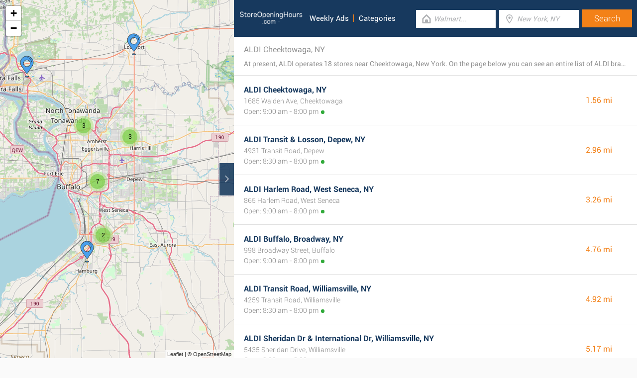

--- FILE ---
content_type: text/html; charset=UTF-8
request_url: https://www.storeopeninghours.com/retailers/aldi/cheektowaga-ny
body_size: 2733
content:
<!DOCTYPE html><html lang="en_US"><head><meta name="google-site-verification"content="i4v8bD1a1hMCQhV_KBmPLiR0c-aP03t6A8sdcJEJrRQ"/><meta name="msvalidate.01"content="7A8FB32C6D0255AF75EE091D5AB857F2"/><meta charset="UTF-8"/><title>ALDI Cheektowaga, NY - Store Locator & Hours</title><meta http-equiv="X-UA-Compatible"content="IE=edge"/><meta name="theme-color"content="#17385E"/><meta name="viewport"content="width=device-width, initial-scale=1"/><base href="https://www.storeopeninghours.com/"/><link rel="stylesheet"href="https://www.storeopeninghours.com/css/final.act.min.css?v=3"media="screen"/><link rel="stylesheet"href="https://www.storeopeninghours.com/css/final.add.css?v=12"media="screen"/><link rel="preload"as="image"shref="https://a.tile.openstreetmap.org/"/><link rel="preload"as="image"href="https://b.tile.openstreetmap.org/"/><link rel="preload"as="image"href="https://c.tile.openstreetmap.org/"/><link rel="next"href="https://www.storeopeninghours.com/retailers/aldi/cheektowaga-ny?from=1"/></head><body class="search-page search-page-roll"><input type="checkbox"class="display-none"id="change"/><input type="checkbox"class="display-none"id="search-input"/><div class="map-frame"><div id="map"></div></div><header class="main-header"><div class="row"><div class="span-large-10 span-medium-10 logo-section"><a class="main-logo"href="https://www.storeopeninghours.com/"><img src="images/logo_web_retail_us.png"alt="Logo"height="36"width="130"/></a><div class="navbar"><ul><li><a href="https://www.storeopeninghours.com/weekly-ads/">Weekly Ads</a></li><li><a href="https://www.storeopeninghours.com/categories/">Categories</a></li></ul></div><div class="side-menu"><input type="checkbox"class="display-none"id="menu"/><label for="search-input"class="label-search"onclick><i class="tiecons tiecons-search-simple"></i></label><label for="menu"class="label-menu"onclick><i class="tiecons tiecons-menu-light"></i></label><ul class="mobile-menu"><li><a href="https://www.storeopeninghours.com/weekly-ads/">Weekly Ads</a></li><li><a href="https://www.storeopeninghours.com/categories/">Categories</a></li></ul></div></div><div class="span-large-14 span-medium-14 form-section"id="form-section"><form action="/"class="clearfix"><div class="input"><i class="tiecons tiecons-home-simple-door"></i><input type="text"name="q"value=""placeholder="Walmart..."class="focusInput"/></div><div class="input"><i class="tiecons tiecons-mappoint"></i><input type="text"name="place"value=""id="place"placeholder="New York, NY"/></div><div class="input submit"><input type="submit"value="Search"/></div></form></div></div></header><section><label for="change"class="change"><i class="tiecons tiecons-arrow-simple-normal-right"></i></label><div class="row"><div class="search-what"><h1 class="like-p main-title">ALDI Cheektowaga, NY</h1><p class="small-p description">At present, ALDI operates 18 stores near Cheektowaga, New York. On the page below you can see an entire list of ALDI branches close by. </p></div><div class="search-places"><div class="place"><h2><a href="https://www.storeopeninghours.com/aldi-cheektowaga-ny"class="special">ALDI Cheektowaga, NY</a></h2><div class="like-strong long-address">1685 Walden Ave, Cheektowaga</div><span class="open-time open">Open: 9:00 am - 8:00 pm</span><span class="distance">1.56 mi </span></div><div class="place"><h2><a href="https://www.storeopeninghours.com/aldi-depew-ny-2"class="special">ALDI Transit & Losson, Depew, NY</a></h2><div class="like-strong long-address">4931 Transit Road, Depew</div><span class="open-time open">Open: 8:30 am - 8:00 pm</span><span class="distance">2.96 mi </span></div><div class="place"><h2><a href="https://www.storeopeninghours.com/aldi-harlem-road-west-seneca-ny"class="special">ALDI Harlem Road, West Seneca, NY</a></h2><div class="like-strong long-address">865 Harlem Road, West Seneca</div><span class="open-time open">Open: 9:00 am - 8:00 pm</span><span class="distance">3.26 mi </span></div><div class="place"><h2><a href="https://www.storeopeninghours.com/aldi-buffalo-broadway-ny"class="special">ALDI Buffalo, Broadway, NY</a></h2><div class="like-strong long-address">998 Broadway Street, Buffalo</div><span class="open-time open">Open: 9:00 am - 8:00 pm</span><span class="distance">4.76 mi </span></div><div class="place"><h2><a href="https://www.storeopeninghours.com/aldi-transit-road-williamsville-ny"class="special">ALDI Transit Road, Williamsville, NY</a></h2><div class="like-strong long-address">4259 Transit Road, Williamsville</div><span class="open-time open">Open: 8:30 am - 8:00 pm</span><span class="distance">4.92 mi </span></div><div class="place"><h2><a href="https://www.storeopeninghours.com/aldi-sheridan-dr-and-international-dr-williamsville-ny"class="special">ALDI Sheridan Dr & International Dr, Williamsville, NY</a></h2><div class="like-strong long-address">5435 Sheridan Drive, Williamsville</div><span class="open-time open">Open: 9:00 am - 8:00 pm</span><span class="distance">5.17 mi </span></div></div><div class="pagination"><a class="number-page active"href="https://www.storeopeninghours.com/retailers/aldi/cheektowaga-ny">1</a><a class="number-page"href="https://www.storeopeninghours.com/retailers/aldi/cheektowaga-ny?from=1">2</a><a class="number-page"href="https://www.storeopeninghours.com/retailers/aldi/cheektowaga-ny?from=2">3</a><a class="next-page"href="https://www.storeopeninghours.com/retailers/aldi/cheektowaga-ny?from=1"><i class="tiecons tiecons-arrow-simple-normal-right"></i></a></div><footer class="main-footer"><div class="container"><div class="row"><div class="span-medium-8"><div class="navbar navbar-left"><ul><li><a href="https://www.storeopeninghours.com/locations/">Places</a></li><li><a href="https://www.storeopeninghours.com/retailers/">Retailers</a></li><li><a href="https://www.storeopeninghours.com/weekly-ads/">Weekly Ads</a></li></ul></div></div><div class="span-medium-16"><div class="navbar navbar-right"><ul><li><a href="https://www.storeopeninghours.com/info/business"rel="nofollow">Add Business</a></li><li><a href="https://www.storeopeninghours.com/info/contact"rel="nofollow">Contact Us</a></li><li><a href="https://www.storeopeninghours.com/info/privacy-policy"rel="nofollow">Privacy &amp; Terms</a></li><li>Copyright &copy; 2015 </li></ul></div></div></div></div></footer></div></section><script> var clat = 42.9026136; var clng = -78.7445720; var markerShop = [[42.9062240,-78.7750210], [42.8790850,-78.6958360], [42.8665360,-78.7861450], [42.8938820,-78.8378630], [42.9637690,-78.6948200], [42.9769400,-78.7337880], [42.8304870,-78.7817480], [42.9485090,-78.8297020], [42.9917290,-78.8135200], [42.7945500,-78.7519310], [42.9542640,-78.8798750], [42.9819740,-78.8672820], [43.0216120,-78.6977610], [42.7820720,-78.8126260], [43.0553820,-78.8267540], [42.7329560,-78.8265980], [43.1518300,-78.6978380], [43.1065450,-78.9926750]]; var directShop = [['ALDI Cheektowaga, NY','aldi-cheektowaga-ny'], ['ALDI Transit & Losson, Depew, NY','aldi-depew-ny-2'], ['ALDI Harlem Road, West Seneca, NY','aldi-harlem-road-west-seneca-ny'], ['ALDI Buffalo, Broadway, NY','aldi-buffalo-broadway-ny'], ['ALDI Transit Road, Williamsville, NY','aldi-transit-road-williamsville-ny'], ['ALDI Sheridan Dr & International Dr, Williamsville, NY','aldi-sheridan-dr-and-international-dr-williamsville-ny'], ['ALDI Ridge Road, West Seneca, NY','aldi-ridge-road-west-seneca-ny'], ['ALDI University, Buffalo, NY','aldi-university-buffalo-ny'], ['ALDI Amherst, NY','aldi-amherst-ny'], ['ALDI Orchard Park, NY','aldi-orchard-park-ny'], ['ALDI Elmwood Avenue, Buffalo, NY','aldi-elmwood-avenue-buffalo-ny'], ['ALDI Sheridan Drive, Buffalo, NY','aldi-sheridan-drive-buffalo-ny'], ['ALDI East Amherst, NY','aldi-east-amherst-ny'], ['ALDI Blasdell, NY','aldi-blasdell-ny'], ['ALDI N. Tonawanda, NY','aldi-n-tonawanda-ny'], ['ALDI Hamburg, NY','aldi-hamburg-ny'], ['ALDI S. Transit, Lockport, NY','aldi-s-transit-lockport-ny'], ['ALDI Niagara Falls, NY','aldi-niagara-falls-ny']]; var mico ="https://www.storeopeninghours.com/images/map_pin.png";</script><script> var country ="us";</script><script src="//pagead2.googlesyndication.com/pagead/js/adsbygoogle.js"></script><script> (adsbygoogle = window.adsbygoogle || []).push({ google_ad_client:"ca-pub-3115969629981933", enable_page_level_ads: true });</script><script defer src="https://www.googletagmanager.com/gtag/js?id=G-SVBP970YH8"></script><script> window.dataLayer = window.dataLayer || []; function gtag(){dataLayer.push(arguments);} gtag('js', new Date()); gtag('config', 'G-SVBP970YH8'); </script><script src="//cdnjs.cloudflare.com/ajax/libs/jquery/2.1.3/jquery.min.js"></script><link rel="stylesheet"href="https://www.storeopeninghours.com/css/mapLeaflet.min.css"/><link rel="stylesheet"href="https://www.storeopeninghours.com/css/mapLeafletMarkerCluster.min.css"/><script src="https://www.storeopeninghours.com/js/jquery.dotdotdot.min.js"async defer></script><script src="https://www.storeopeninghours.com/js/mapLeaflet.min.js"></script><script src="https://www.storeopeninghours.com/js/mapLeafletMarkerCluster.min.js"></script><script src="https://www.storeopeninghours.com/js/initMap.min.js"></script><script src="https://www.storeopeninghours.com/js/scrollSpy.min.js"async defer></script><script src="https://maps.googleapis.com/maps/api/js?key=AIzaSyAwijTcE96IIJKBmffhZBCgL0LCBTtJhao&libraries=places&callback=initAutocomplete"defer></script><script src="https://www.storeopeninghours.com/js/autocomplete.google.min.js"></script></body></html>

--- FILE ---
content_type: text/html; charset=utf-8
request_url: https://www.google.com/recaptcha/api2/aframe
body_size: 267
content:
<!DOCTYPE HTML><html><head><meta http-equiv="content-type" content="text/html; charset=UTF-8"></head><body><script nonce="6XuaM5Qa1AbU19ztpNC-lA">/** Anti-fraud and anti-abuse applications only. See google.com/recaptcha */ try{var clients={'sodar':'https://pagead2.googlesyndication.com/pagead/sodar?'};window.addEventListener("message",function(a){try{if(a.source===window.parent){var b=JSON.parse(a.data);var c=clients[b['id']];if(c){var d=document.createElement('img');d.src=c+b['params']+'&rc='+(localStorage.getItem("rc::a")?sessionStorage.getItem("rc::b"):"");window.document.body.appendChild(d);sessionStorage.setItem("rc::e",parseInt(sessionStorage.getItem("rc::e")||0)+1);localStorage.setItem("rc::h",'1769387998204');}}}catch(b){}});window.parent.postMessage("_grecaptcha_ready", "*");}catch(b){}</script></body></html>